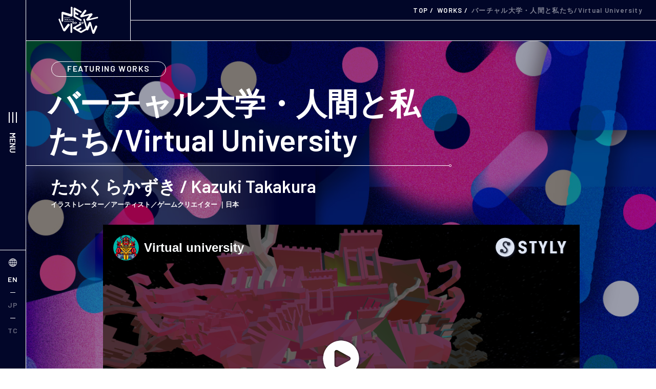

--- FILE ---
content_type: text/html; charset=UTF-8
request_url: https://newview.design/en/works/virtual-university
body_size: 71136
content:
<!DOCTYPE html>
<html lang="ja">
<head prefix="og: http://ogp.me/ns# fb: http://ogp.me/ns/fb# article: http://ogp.me/ns/article#">
	<meta charset="utf-8">
	<meta http-equiv="X-UA-Compatible" content="IE=edge">

	
	<meta name="format-detection" content="telephone=no">
	<meta name="viewport" content="width=device-width">

	<title>バーチャル大学・人間と私たち/Virtual University | NEWVIEW</title>

	<meta name="description" content="たかくらかずき / Kazuki Takakura">

	<meta property="og:type" content="article">
	<meta property="og:title" content="バーチャル大学・人間と私たち/Virtual University | NEWVIEW">
	<meta property="og:description" content="たかくらかずき / Kazuki Takakura">
	<meta property="og:url" content="https://newview.design/en/works/virtual-university">
	<meta property="og:image" content="https://newview.design/en/wp-content/uploads/sites/2/2020/07/nv-common-ogp.jpg">
	<meta property="og:site_name" content="NEWVIEW">

	<meta name="twitter:card" content="summary_large_image">
	<meta name="twitter:url" content="https://newview.design/en/works/virtual-university">

	<link rel="icon" href="https://newview.design/en/wp-content/themes/newview/common/img/common/favicon.ico">

	<script>
		//load web font
		var userAgent = window.navigator.userAgent.toLowerCase();
		if(userAgent.match(/(msie|MSIE)/) || userAgent.match(/(T|t)rident/)) {
			var setIeCss = document.createElement('link'); setIeCss.rel = 'stylesheet'; setIeCss.href = 'https://fonts.googleapis.com/css2?family=Barlow:wght@400;600&display=swap'; document.head.appendChild(setIeCss);
		} else {
			window.WebFontConfig = {
				google: { families: ['Barlow:400,600'] },
				active: function() {
					sessionStorage.fonts = true;
				}
			};
			(function() { var wf = document.createElement('script'); wf.src = 'https://ajax.googleapis.com/ajax/libs/webfont/1.6.26/webfont.js'; wf.type = 'text/javascript';
				wf.async = 'true'; var s = document.getElementsByTagName('script')[0]; s.parentNode.insertBefore(wf, s); })();
		}
	</script>
	<link rel="stylesheet" href="https://newview.design/en/wp-content/themes/newview/common/css/style.css?2020082602">

		<script>
		var ajaxurl = 'https://newview.design/en/wp-admin/admin-ajax.php';
	</script>
<link rel='stylesheet' id='wp-block-library-css'  href='https://newview.design/en/wp-includes/css/dist/block-library/style.min.css?ver=5.4.18' type='text/css' media='all' />
<link rel="alternate" hreflang="en" href="https://newview.design/en/works/virtual-university" title="EN" />
<link rel="alternate" hreflang="ja" href="https://newview.design/works/virtual-university" title="JP" />
<link rel="alternate" hreflang="zh" href="https://newview.design/tc/works/virtual-university" title="TC" />
<link rel="alternate" type="application/rss+xml" title="RSS" href="https://newview.design/en/rsslatest.xml" />
<!-- Global site tag (gtag.js) - Google Analytics -->
<script async src="https://www.googletagmanager.com/gtag/js?id=UA-112853583-1"></script>
<script>
  window.dataLayer = window.dataLayer || [];
  function gtag(){dataLayer.push(arguments);}
  gtag('js', new Date());

  gtag('config', 'UA-112853583-1');
</script>



</head>
<body>




	<script>
		var loadingFlg = true;
		var userAgent = window.navigator.userAgent.toLowerCase();
		if(userAgent.match(/(msie|MSIE)/) || userAgent.match(/(T|t)rident/)) {
			loadingFlg = false;
		}
		if(loadingFlg){
		  	var loadArea = '<div class="posi-full bg-white loading-wrap bg-black" id="loading-wrap"><div class="loading-box posi-center"><img src="https://newview.design/en/wp-content/themes/newview/common/img/common/logo-transition.svg" alt="NEWVIEW" width="120" class="loading-logo-img rotate-anime-y"><\/div><\/div>';
			document.write(loadArea);
		}
	</script>

	<div class="wrapper bg-black color-white" id="top" data-theme-path="https://newview.design/en/wp-content/themes/newview/">
		<div class="wrapper-inner posi-r" id="wrapper-inner">
			<header class="global-header bs-b" id="global-header">

				<div class="header-en header-en-list">
											<div class="header-en-list-hidden-box">
							<div class="header-en-list-icon type-no-link"></div>
							<div class="header-en-list-inner hidden" id="header-en-list-inner">
								<div  class="header-en-list-elm current"><p class="header-en-list-text"><a href="https://newview.design/en/works/virtual-university" class="header-en-link02 bs-b flex flex-d-c flex-jc-c txt-c f-barlow fw-sb hv-flash"><span class="header-en-link-text02 block lh-1 ls-1 fs-14">EN</span></a></p></div><div  class="header-en-list-elm"><p class="header-en-list-text"><a href="https://newview.design/works/virtual-university" class="header-en-link02 bs-b flex flex-d-c flex-jc-c txt-c f-barlow fw-sb hv-flash"><span class="header-en-link-text02 block lh-1 ls-1 fs-14">JP</span></a></p></div><div  class="header-en-list-elm"><p class="header-en-list-text"><a href="https://newview.design/tc/works/virtual-university" class="header-en-link02 bs-b flex flex-d-c flex-jc-c txt-c f-barlow fw-sb hv-flash"><span class="header-en-link-text02 block lh-1 ls-1 fs-14">TC</span></a></p></div>							</div>
						</div>
									</div>

				<button class="header-menu-btn f-barlow fw-sb btn-elm hv-flash-box" id="header-menu-btn" type="button" aria-controls="global-nav" lang="en">
					<span class="bar-wrap posi-r block">
						<span class="bar-box">
							<span class="bar bar01"></span>
							<span class="bar bar02"></span>
							<span class="bar bar03"></span>
							<span class="bar bar04"></span>
						</span>
						<span class="bar-text color-white lh-1 txt-c block fs-14 fs-16-pc lh-1 hv-flash-elm" lang="en">ME<br class="sp-mode">NU</span>
					</span>
				</button>

				<p class="header-logo sp-mode">
					<a href="https://newview.design/en/" class="i-block va-top">
						<img src="[data-uri]" data-src="https://newview.design/en/wp-content/themes/newview/common/img/common/logo-header.svg" alt="NEWVIEW" width="159" class="lazyload header-logo-img">
					</a>
				</p>
			</header>

			<nav class="global-nav of-hid" id="global-nav">
				<div class="nav-inner table-style-pc" id="nav-inner">
					<div class="nav-inner-cell table-cell-pc va-mid">
						<div class="nav-inner-wrap bd-t-pc bd-b-pc bs-b flex-pc">
							<div class="nav-inner-left flex-shrink-0-pc posi-r">

								<div class="header-en header-en-list pc-mode type-gnav01">
																			<div class="header-en-list-hidden-box hidden">
											<div class="header-en-list-icon"></div>
											<div  class="header-en-list-elm current"><p class="header-en-list-text"><a href="https://newview.design/en/works/virtual-university" class="header-en-link02 bs-b flex flex-d-c flex-jc-c txt-c f-barlow fw-sb hv-flash"><span class="header-en-link-text02 block lh-1 ls-1 fs-14">EN</span></a></p></div><div  class="header-en-list-elm"><p class="header-en-list-text"><a href="https://newview.design/works/virtual-university" class="header-en-link02 bs-b flex flex-d-c flex-jc-c txt-c f-barlow fw-sb hv-flash"><span class="header-en-link-text02 block lh-1 ls-1 fs-14">JP</span></a></p></div><div  class="header-en-list-elm"><p class="header-en-list-text"><a href="https://newview.design/tc/works/virtual-university" class="header-en-link02 bs-b flex flex-d-c flex-jc-c txt-c f-barlow fw-sb hv-flash"><span class="header-en-link-text02 block lh-1 ls-1 fs-14">TC</span></a></p></div>										</div>
																	</div>

								<button class="header-menu-btn on f-barlow fw-sb btn-elm hv-flash-box" id="header-menu-btn-close" type="button" aria-controls="global-nav" lang="en">
									<span class="bar-wrap posi-r block">
										<span class="bar-box">
											<span class="bar bar01"></span>
											<span class="bar bar02"></span>
											<span class="bar bar03"></span>
											<span class="bar bar04"></span>
										</span>
										<span class="bar-text color-white lh-1 txt-c block fs-14 fs-16-pc lh-1 pc-mode hv-flash-elm" lang="en">CLOSE</span>
									</span>
								</button>
							</div>

							<div class="global-nav-box w100 flex-pc flex-jc-space">

																	<div class="global-nav-left">
										<ul class="global-nav-main-link-list">
																							<li class="global-nav-main-link-elm bs-b">
													<a href="/en/about/" class="global-nav-main-link flex flex-ai-c posi-r">
														<div class="posi-full bg-style lazyload pc-mode hv-op100 transition" data-bg="https://newview.design/en/wp-content/themes/newview/common/img/common/bg-menu.jpg"></div>

														<p class="global-nav-main-link-ttl bs-b over-elm lh-1 fs-60-pc fs-44 stroke-text flex-shrink-0-pc f-barlow fw-sb">
															<span class="global-nav-main-link-ttl-text block posi-r" data-ttl="ABOUT">ABOUT</span>
														</p>
																													<p class="global-nav-main-link-text-box over-elm pc-mode fs-12 lh-17">
																<span class="global-nav-main-link-text block">"NEWVIEW", a project which pioneers new forms of creative expression and ways of designing experiences in the  three-dimensional space </span>
															</p>
																											</a>
												</li>
																																			<li class="global-nav-main-link-elm bs-b">
													<a href="/en/news/" class="global-nav-main-link flex flex-ai-c posi-r">
														<div class="posi-full bg-style lazyload pc-mode hv-op100 transition" data-bg="https://newview.design/en/wp-content/themes/newview/common/img/common/bg-menu.jpg"></div>

														<p class="global-nav-main-link-ttl bs-b over-elm lh-1 fs-60-pc fs-44 stroke-text flex-shrink-0-pc f-barlow fw-sb">
															<span class="global-nav-main-link-ttl-text block posi-r" data-ttl="NEWS">NEWS</span>
														</p>
																													<p class="global-nav-main-link-text-box over-elm pc-mode fs-12 lh-17">
																<span class="global-nav-main-link-text block">Latest information on events and activities related to NEWVIEW </span>
															</p>
																											</a>
												</li>
																																			<li class="global-nav-main-link-elm bs-b">
													<a href="/en/works/" class="global-nav-main-link flex flex-ai-c posi-r">
														<div class="posi-full bg-style lazyload pc-mode hv-op100 transition" data-bg="https://newview.design/en/wp-content/themes/newview/common/img/common/bg-menu.jpg"></div>

														<p class="global-nav-main-link-ttl bs-b over-elm lh-1 fs-60-pc fs-44 stroke-text flex-shrink-0-pc f-barlow fw-sb">
															<span class="global-nav-main-link-ttl-text block posi-r" data-ttl="WORKS">WORKS</span>
														</p>
																													<p class="global-nav-main-link-text-box over-elm pc-mode fs-12 lh-17">
																<span class="global-nav-main-link-text block">The works of next-generation artists which pioneer new expressions and experience in the three-dimensional space <br />
</span>
															</p>
																											</a>
												</li>
																																			<li class="global-nav-main-link-elm bs-b">
													<a href="/en/awards/2024" class="global-nav-main-link flex flex-ai-c posi-r">
														<div class="posi-full bg-style lazyload pc-mode hv-op100 transition" data-bg="https://newview.design/en/wp-content/themes/newview/common/img/common/bg-menu.jpg"></div>

														<p class="global-nav-main-link-ttl bs-b over-elm lh-1 fs-60-pc fs-44 stroke-text flex-shrink-0-pc f-barlow fw-sb">
															<span class="global-nav-main-link-ttl-text block posi-r" data-ttl="AWARDS">AWARDS</span>
														</p>
																													<p class="global-nav-main-link-text-box over-elm pc-mode fs-12 lh-17">
																<span class="global-nav-main-link-text block">xR contents award in the fields of fashion,culture and art <br />
</span>
															</p>
																											</a>
												</li>
																																			<li class="global-nav-main-link-elm bs-b">
													<a href="/en/school/" class="global-nav-main-link flex flex-ai-c posi-r">
														<div class="posi-full bg-style lazyload pc-mode hv-op100 transition" data-bg="https://newview.design/en/wp-content/themes/newview/common/img/common/bg-menu.jpg"></div>

														<p class="global-nav-main-link-ttl bs-b over-elm lh-1 fs-60-pc fs-44 stroke-text flex-shrink-0-pc f-barlow fw-sb">
															<span class="global-nav-main-link-ttl-text block posi-r" data-ttl="SCHOOL">SCHOOL</span>
														</p>
																													<p class="global-nav-main-link-text-box over-elm pc-mode fs-12 lh-17">
																<span class="global-nav-main-link-text block">An art school to learn xR as a comprehensive art </span>
															</p>
																											</a>
												</li>
																																			<li class="global-nav-main-link-elm bs-b">
													<a href="https://newview.design/en/newview-fest-2024" class="global-nav-main-link flex flex-ai-c posi-r">
														<div class="posi-full bg-style lazyload pc-mode hv-op100 transition" data-bg="https://newview.design/en/wp-content/themes/newview/common/img/common/bg-menu.jpg"></div>

														<p class="global-nav-main-link-ttl bs-b over-elm lh-1 fs-60-pc fs-44 stroke-text flex-shrink-0-pc f-barlow fw-sb">
															<span class="global-nav-main-link-ttl-text block posi-r" data-ttl="FEST">FEST</span>
														</p>
																													<p class="global-nav-main-link-text-box over-elm pc-mode fs-12 lh-17">
																<span class="global-nav-main-link-text block">A culmination of NEWVIEW, a complex event</span>
															</p>
																											</a>
												</li>
																																			<li class="global-nav-main-link-elm bs-b">
													<a href="/en/howto/" class="global-nav-main-link flex flex-ai-c posi-r">
														<div class="posi-full bg-style lazyload pc-mode hv-op100 transition" data-bg="https://newview.design/en/wp-content/themes/newview/common/img/common/bg-menu.jpg"></div>

														<p class="global-nav-main-link-ttl bs-b over-elm lh-1 fs-60-pc fs-44 stroke-text flex-shrink-0-pc f-barlow fw-sb">
															<span class="global-nav-main-link-ttl-text block posi-r" data-ttl="HOW TO">HOW TO</span>
														</p>
																													<p class="global-nav-main-link-text-box over-elm pc-mode fs-12 lh-17">
																<span class="global-nav-main-link-text block">HOW TO for NEWVIEW's platform STYLY</span>
															</p>
																											</a>
												</li>
																																	</ul>
									</div>
								
								<div class="global-nav-right bd-t-sp posi-r flex-pc flex-d-column-pc">
									<ul class="global-nav-link-list01 flex flex-wrap bd-b f-barlow fw-sb">
																																														<li class="global-nav-link-list01-elm bs-b">
														<div class="global-nav-link-list01-inner flex flex-jc-c flex-ai-c txt-c posi-r hv-flash-box">
															<a href="/" class="posi-full zi-9"></a>
															<span class="global-nav-link-list01-text hv-flash-elm header-en-link-text block lh-1">JP</span>
														</div>
													</li>
																																																<li class="global-nav-link-list01-elm bs-b">
														<div class="global-nav-link-list01-inner flex flex-jc-c flex-ai-c txt-c posi-r hv-flash-box">
															<a href="/en/" class="posi-full zi-9"></a>
															<span class="global-nav-link-list01-text hv-flash-elm header-en-link-text block lh-1">EN</span>
														</div>
													</li>
																																																<li class="global-nav-link-list01-elm bs-b">
														<div class="global-nav-link-list01-inner flex flex-jc-c flex-ai-c txt-c posi-r hv-flash-box">
															<a href="/tc/" class="posi-full zi-9"></a>
															<span class="global-nav-link-list01-text hv-flash-elm header-en-link-text block lh-1">TC</span>
														</div>
													</li>
																																	
																																	<li class="global-nav-link-list01-elm bs-b">
													<div class="global-nav-link-list01-inner flex flex-jc-c flex-ai-c txt-c posi-r hv-flash-box">
														<a href="https://linktr.ee/newview.design" class="posi-full zi-9" target="_blank" rel="noopener"></a>
														<span class="global-nav-link-list01-text hv-flash-elm block lh-1">SNS</span>
													</div>
												</li>
																					
																																	<li class="global-nav-link-list01-elm bs-b">
													<div class="global-nav-link-list01-inner flex flex-jc-c flex-ai-c txt-c posi-r hv-flash-box">
														<a href="/en/contact/" class="posi-full zi-9"></a>
														<span class="global-nav-link-list01-text hv-flash-elm block lh-1">CONTACT</span>
													</div>
												</li>
																					
																																	<li class="global-nav-link-list01-elm bs-b">
													<div class="global-nav-link-list01-inner flex flex-jc-c flex-ai-c txt-c posi-r hv-flash-box">
														<a href="/en/privacy/" class="posi-full zi-9"></a>
														<span class="global-nav-link-list01-text hv-flash-elm block lh-1">PRIVACY</span>
													</div>
												</li>
																														</ul>

									<ul class="global-nav-link-list02 bd-b f-barlow fw-sb lh-1">
										<li class="global-nav-link-list02-elm bs-b">
											<div class="global-nav-link-list02-inner flex flex-jc-c flex-ai-c txt-c posi-r hv-flash-box">
												<a href="https://styly.cc/" target="_blank" rel="noopener" class="posi-full zi-9"></a>
												<span class="hv-flash-elm block"><img src="[data-uri]" data-src="https://newview.design/en/wp-content/themes/newview/common/img/common/logo-styly.svg" alt="STYLY" class="lazyload w100 global-nav-link-list02-logo01 global-nav-link-list02-logo"></span>
											</div>
										</li>
										<li class="global-nav-link-list02-elm bs-b">
											<div class="global-nav-link-list02-inner flex flex-jc-c flex-ai-c txt-c posi-r hv-flash-box">
												<a href="https://parco.jp/" target="_blank" rel="noopener" class="posi-full zi-9"></a>
												<span class="hv-flash-elm block"><img src="[data-uri]" data-src="https://newview.design/en/wp-content/themes/newview/common/img/common/logo-parco.svg" alt="PARCO" class="lazyload w100 global-nav-link-list02-logo02 global-nav-link-list02-logo"></span>
											</div>
										</li>
										<li class="global-nav-link-list02-elm bs-b">
											<div class="global-nav-link-list02-inner flex flex-jc-c flex-ai-c txt-c posi-r hv-flash-box">
												<a href="https://loftwork.com/" class="posi-full zi-9" target="_blank" rel="noopener"></a>
												<span class="hv-flash-elm block"><img src="[data-uri]" data-src="https://newview.design/en/wp-content/themes/newview/common/img/common/logo-loftwork.svg" alt="Loftwork" class="lazyload w100 global-nav-link-list02-logo03 global-nav-link-list02-logo"></span>
											</div>
										</li>
									</ul>
								</div>

							</div>
						</div>
					</div>
				</div>
			</nav>
	<main class="contents fw-b-pc" id="contents">
		<div class="ct-header bd-b flex pc-mode animate">
			<p class="ct-header-logo bd-r flex-shrink-0">
				<span class="block anime-elm delay1">
					<a href="https://newview.design/en/" class="ct-header-logo-link flex flex-ai-c txt-c flex-jc-c w100 hv-flash">
						<img src="[data-uri]" data-src="https://newview.design/en/wp-content/themes/newview/common/img/common/logo-header.svg" alt="NEWVIEW" class="ct-header-logo-img lazyload">
					</a>
				</span>
			</p>
			<div class="ct-header-topic-pass-box w100">
				<ul class="topic-pass-list lh-13 ls-1 bd-b flex flex-wrap flex-ai-c flex-jc-end w100 bs-b fs-13 f-barlow of-hid">
					<li class="topic-pass-elm anime-elm delay1"><a href="https://newview.design/en/" class="hv-flash">TOP</a></li>
										<li class="topic-pass-elm anime-elm delay1"><a href="https://newview.design/en/works/" class="hv-flash">WORKS</a></li>
					<li class="topic-pass-elm anime-elm delay1"><span class="op-05">バーチャル大学・人間と私たち/Virtual University</span></li>
				</ul>
			</div>
		</div>

				<div class="single-bg-wrap posi-r of-hid fix-scroll-area">

							<div class="posi-full-overlay posi-full bg-style lazyload fix-scroll-elms" data-bg="https://newview.design/en/wp-content/uploads/sites/2/2020/07/nv-keybg.jpg"></div>
			
			<section class="works-ttl-area bd-b over-elm">
				<div class="single-ttl-top-box over-elm bs-b animate">
											<p class="anime-elm delay1">
														<a href="https://newview.design/en/works/?works-cat=featuring" class="works-label of-hid posi-r hv-black works-top-label ls-1 bd br-99em i-block va-top f-barlow lh-1 fs-10 fs-16-pc transition">
								<span class="block over-elm">FEATURING WORKS</span>
							</a>
						</p>
										<h1 class="single-page-ttl fw-b fs-60-pc fs-26 lh-12-pc lh-135 ls-0-pc ls-02 anime-elm delay1">バーチャル大学・人間と私たち/Virtual University</h1>
				</div>

				<div class="single-ttl-bottom-box works-ttl-bottom-box over-elm bs-b animate anime-elm delay1">
					<div class="works-top-info fw-b lh-14">
													<p class="works-top-name i-block-pc fs-18 fs-34-pc">たかくらかずき / Kazuki Takakura</p>
																			<p class="works-top-name-info i-block-pc fs-10 fs-13-pc">イラストレーター／アーティスト／ゲームクリエイター ｜日本</p>
											</div>
				</div>

									<div class="works-top-iframe wysiwyg animate anime-elm delay1">
						<iframe height="360" width="640" frameborder="0" src="https://gallery.styly.cc/embed?g=9d55e30b-fc27-11e7-af2f-fb1a918a0060" allowfullscreen="allowfullscreen"></iframe>
					</div>
				
									<div class="works-top-img-box bd-t animate">
						<h2 class="works-ttl01 f-barlow lh-15 fs-16-pc fs-12 ls-1 posi-r i-block va-top anime-elm delay1">OTHER PERSPECTIVE</h2>
						<ul class="works-top-img-list txt-c-pc anime-elm delay3">
															<li class="works-top-img-list-elm i-block va-top hv-scale btn-elm show-works-modal view-link-box" data-modal="0">
									<div class="of-hid scale-elm-s">
										<div class="works-top-img scale-elm bg-style lazyload" data-bg="https://newview.design/en/wp-content/uploads/sites/2/2020/07/virtual-university_01-740x440.jpg"></div>
									</div>
								</li>
																						<li class="works-top-img-list-elm i-block va-top hv-scale btn-elm show-works-modal view-link-box" data-modal="1">
									<div class="of-hid scale-elm-s">
										<div class="works-top-img scale-elm bg-style lazyload" data-bg="https://newview.design/en/wp-content/uploads/sites/2/2020/07/virtual-university_02-740x440.jpg"></div>
									</div>
								</li>
																						<li class="works-top-img-list-elm i-block va-top hv-scale btn-elm show-works-modal view-link-box" data-modal="2">
									<div class="of-hid scale-elm-s">
										<div class="works-top-img scale-elm bg-style lazyload" data-bg="https://newview.design/en/wp-content/uploads/sites/2/2020/07/virtual-university_03-740x440.jpg"></div>
									</div>
								</li>
													</ul>
					</div>
							</section>
		</div>

		<div class="single-bg-wrap posi-r fix-scroll-area of-hid">
							<div class="posi-full-overlay-70 posi-full bg-style lazyload pc-mode fix-scroll-elms" data-bg="https://newview.design/en/wp-content/uploads/sites/2/2020/07/nv-keybg.jpg"></div>
				<div class="posi-full-overlay-40-70 posi-full bg-style lazyload sp-mode fix-scroll-elms" data-bg="https://newview.design/en/wp-content/uploads/sites/2/2020/07/nv-keybg-740x740.jpg"></div>
			
							<section class="works-tagline-area over-elm">
					<div class="works-tagline-top bd-b animate">
						<h2 class="works-ttl01 f-barlow lh-15 fs-16-pc fs-12 ls-1 posi-r i-block va-top anime-elm delay1">DETAILS OF THE WORK</h2>
											</div>

											<div class="works-tagline-text-box bd-b">
															<div class="works-tagline-text-inner bs-b bd-r-pc animate anime-elm delay1">
									<div class="works-tagline-text wysiwyg">
																															<p><small>作品の超体験にはVRHMDが必要になります。体験方法は<a href="/howto">こちら</a>をご確認ください。</small></p>
																			</div>
								</div>
							
															<div class="works-tagline-link sp-mode">
									<ul class="link-set-list col3 flex-pc flex-jc-c-pc fw-b">
										<li class="link-set-list-elm bs-b flex flex-jc-c flex-ai-c txt-c posi-r bd-sp animate anime-elm delay1">
											<a href="https://gallery.styly.cc/takakura_view/9d55e30b-fc27-11e7-af2f-fb1a918a0060" class="posi-full zi-9 view-link-box" target="_blank" rel="noopener"></a>
											<div class="ct-btn01 type-blank type-small01 type-small01-blank-posi02 type-icon-i-block posi-r w100 block fs-20 ls-1 f-barlow lh-15 view-link-box">
												<div class="ct-btn01-inner posi-r h-60-pc h-52-sp flex flex-ai-c flex-jc-c-sp txt-c-sp">
													<p class="ct-btn01-text">VIEW ON STYLY</p>
												</div>
											</div>
										</li>
									</ul>
								</div>
													</div>
																<div class="post-set link-set-lg bd-b works-tagline-link pc-mode">
							<div class="page-link-box-posi animate anime-elm delay1">
								<div class="link-set-lg-box flex-pc">
									<div class="link-set-lg-box-elm bs-b bd-l-pc">
										<a href="https://gallery.styly.cc/takakura_view/9d55e30b-fc27-11e7-af2f-fb1a918a0060" target="_blank" rel="noopener" class="ct-btn01 posi-r type-blank type-icon-i-block w100 block f-barlow fw-sb fs-24 fs-26-pc ls-1 lh-15 view-link-box">
											<div class="ct-btn01-inner posi-r h-61-pc h-62-sp flex flex-ai-c flex-jc-c-sp txt-c-sp">
												<p class="ct-btn01-text">VIEW ON STYLY</p>
											</div>
										</a>
									</div>
								</div>
							</div>
						</div>
									</section>
			
			<div class="post-set cross-set over-elm bd-b lh-1">
				<picture class="block animate anime-elm delay1">
					<source media="(max-width:750px)" srcset="https://newview.design/en/wp-content/themes/newview/common/img/single/img-cross-sp.svg">
					<img src="https://newview.design/en/wp-content/themes/newview/common/img/single/img-cross.svg" alt="" class="w100">
				</picture>
			</div>


			<section class="works-prof-set over-elm">
				<div class="works-ct-ttl-box bd-b">
					<h2 class="works-ct-ttl f-barlow fs-30-pc ls-1 fs-22 lh-12 animate anime-elm delay1">CREATOR PROFILE</h2>
				</div>
									<div class="works-prof-col2-box flex-pc bd-b animate">
													<div class="works-prof-img-box bs-b bd-r-pc flex-pc flex-jc-c flex-ai-c flex-shrink-0-pc bd-b-sp">
								<div class="works-prof-img bd bs-b anime-elm delay1">
									<div class="pt100 bg-style lazyload" data-bg="https://newview.design/en/wp-content/uploads/sites/2/2020/07/takakura-740x740.jpg"></div>
								</div>
							</div>
						
													<div class="works-prof-text-box w100">
																	<div class="works-prof-top-text txt-c-sp bd-b lh-14 fw-b">
																					<h3 class="works-prof-name fs-26 fs-34-pc anime-elm delay3">たかくらかずき / Kazuki Takakura</h3>
																															<p class="works-prof-name-info fs-12 anime-elm delay3">イラストレーター／アーティスト／ゲームクリエイター ｜日本</p>
																			</div>
																									<div class="works-prof-text anime-elm delay5">
										<div class="works-prof-text-wrap posi-r">
											<div class="works-prof-text-inner">
												<div class="wysiwyg">
													<p>1987生まれ。ドット絵やデジタル表現をベースとしたイラストで、音楽、CM、書籍、WEBなどのイラストや動画を制作。劇団『範宙遊泳』ではアートディレクターを担当。『宇宙冒険記６Ｄ』で初の脚本を担当した。pixiv zingaroにてグループ展『ピクセルアウト』を企画／主催。2016年より『スタジオ常世』の名でゲーム開発を開始、『摩尼遊戯TOKOYO』開発中。</p>
												</div>
											</div>
										</div>
									</div>
															</div>
											</div>
				
				<div class="works-prof-sns-box bd-b">
					<ul class="works-prof-sns-list flex flex-jc-c animate">
												<li class="works-prof-sns-list-elm anime-elm delay1">
							<a href="https://www.facebook.com/sharer/sharer.php?u=https://newview.design/en/works/virtual-university" onclick="javascript:window.open(this.href, '', 'menubar=no,toolbar=no,resizable=yes,scrollbars=yes,height=800,width=1000'); return false;" class="works-prof-sns-link flex flex-ai-c hv-black posi-r transition view-link-box">
								<div class="works-prof-sns-icon fs-17 fs-15-pc icon-fb flex flex-ai-c flex-jc-c txt-c">
								</div>
								<div class="works-prof-sns-text bs-b pc-mode txt-c f-barlow fs-12 ls-1">
									<p>SHARE ON Facebook</p>
								</div>
							</a>
						</li>
						<li class="works-prof-sns-list-elm anime-elm delay3">
							<a href="https://twitter.com/intent/tweet?url=https://newview.design/en/works/virtual-university&amp;amp;text=バーチャル大学・人間と私たち/Virtual University" class="works-prof-sns-link flex flex-ai-c hv-black posi-r transition view-link-box" onclick="window.open(this.href, 'tweetwindow', 'width=550, height=450, personalbar=0, toolbar=0, scrollbars=1, resizable=1'); return false;" target="_blank" rel="noopener">
								<div class="works-prof-sns-icon fs-14 fs-12-pc icon-tw flex flex-ai-c flex-jc-c txt-c">
								</div>
								<div class="works-prof-sns-text bs-b pc-mode txt-c f-barlow fs-12 ls-1">
									<p>SHARE ON Twitter</p>
								</div>
							</a>
						</li>
						<li class="works-prof-sns-list-elm anime-elm delay5">
							<a href="https://timeline.line.me/social-plugin/share?url=https://newview.design/en/works/virtual-university" class="works-prof-sns-link flex flex-ai-c hv-black posi-r transition view-link-box" target="_blank" rel="noopener">
								<div class="works-prof-sns-icon fs-18 fs-16-pc icon-line flex flex-ai-c flex-jc-c txt-c">
								</div>
								<div class="works-prof-sns-text bs-b pc-mode txt-c f-barlow fs-12 ls-1">
									<p>SHARE ON LINE</p>
								</div>
							</a>
						</li>
					</ul>
				</div>
			</section>
		</div>


		

		<div class="post-set cross-set over-elm bd-b lh-1">
			<picture class="block animate anime-elm delay1">
				<source media="(max-width:750px)" srcset="https://newview.design/en/wp-content/themes/newview/common/img/single/img-cross-sp.svg">
				<img src="https://newview.design/en/wp-content/themes/newview/common/img/single/img-cross.svg" alt="" class="w100">
			</picture>
		</div>


					<section class="post-set works-com-set">
				
									<div class="post-set rel-news-set bd-b">
						<div class="page-link-box-posi">
							<div class="rel-works-set-slider-box bd-b">
								<div class="rel-works-set-slider fw-b animate anime-elm delay1">
																													<div class="rel-news-set-slide-elm">
											<a href="https://newview.design/en/works/sup/" class="top-news-slide-link block posi-r hv-scale view-link-box">
																									<div class="top-news-img-box posi-r of-hid scale-elm-s">
														<div class="posi-full bg-style lazyload scale-elm" data-bg="https://newview.design/en/wp-content/uploads/sites/2/2020/07/sup_01-740x417.jpg"></div>
													</div>
																								<div class="rel-works-set-slider-text-box over-elm transition">
																											<h2 class="rel-works-set-slider-ttl fw-b fs-18 fs-28-pc lh-145">Sup</h2>
																																								<p class="rel-works-set-slider-name fs-14 fs-20-pc lh-14 ls-02">衛藤隆世 / TAKASHI TESHIGAWARA A.K.A.TESSIE</p>
																																								<p class="rel-works-set-slider-info fs-10 fs-12-pc lh-14 ls-02">CGアーティスト / SOUND PRODUCER ｜日本</p>
																									</div>
											</a>
										</div>
																													<div class="rel-news-set-slide-elm">
											<a href="https://newview.design/en/works/at-the-point/" class="top-news-slide-link block posi-r hv-scale view-link-box">
																									<div class="top-news-img-box posi-r of-hid scale-elm-s">
														<div class="posi-full bg-style lazyload scale-elm" data-bg="https://newview.design/en/wp-content/uploads/sites/2/2020/07/at-the-point_01-740x440.jpg"></div>
													</div>
																								<div class="rel-works-set-slider-text-box over-elm transition">
																											<h2 class="rel-works-set-slider-ttl fw-b fs-18 fs-28-pc lh-145">AT THE POINT</h2>
																																								<p class="rel-works-set-slider-name fs-14 fs-20-pc lh-14 ls-02">河野未彩 / Midori Kawano</p>
																																								<p class="rel-works-set-slider-info fs-10 fs-12-pc lh-14 ls-02">アートディレクター／グラフィックデザイナー／映像監督 ｜日本</p>
																									</div>
											</a>
										</div>
																													<div class="rel-news-set-slide-elm">
											<a href="https://newview.design/en/works/sweets_empire/" class="top-news-slide-link block posi-r hv-scale view-link-box">
																									<div class="top-news-img-box posi-r of-hid scale-elm-s">
														<div class="posi-full bg-style lazyload scale-elm" data-bg="https://newview.design/en/wp-content/uploads/sites/2/2020/07/sweetsempire_01-740x440.jpg"></div>
													</div>
																								<div class="rel-works-set-slider-text-box over-elm transition">
																											<h2 class="rel-works-set-slider-ttl fw-b fs-18 fs-28-pc lh-145">SWEETS_EMPIRE</h2>
																																								<p class="rel-works-set-slider-name fs-14 fs-20-pc lh-14 ls-02">ぬQ / nuQ</p>
																																								<p class="rel-works-set-slider-info fs-10 fs-12-pc lh-14 ls-02">アニメーション作家 ｜日本</p>
																									</div>
											</a>
										</div>
																													<div class="rel-news-set-slide-elm">
											<a href="https://newview.design/en/works/kan-kan-kan/" class="top-news-slide-link block posi-r hv-scale view-link-box">
																									<div class="top-news-img-box posi-r of-hid scale-elm-s">
														<div class="posi-full bg-style lazyload scale-elm" data-bg="https://newview.design/en/wp-content/uploads/sites/2/2020/07/kan-kan-kan_01-740x440.jpg"></div>
													</div>
																								<div class="rel-works-set-slider-text-box over-elm transition">
																											<h2 class="rel-works-set-slider-ttl fw-b fs-18 fs-28-pc lh-145">KAN-KAN-KAN</h2>
																																								<p class="rel-works-set-slider-name fs-14 fs-20-pc lh-14 ls-02">Colliu</p>
																																								<p class="rel-works-set-slider-info fs-10 fs-12-pc lh-14 ls-02">アーティスト ｜日本</p>
																									</div>
											</a>
										</div>
																													<div class="rel-news-set-slide-elm">
											<a href="https://newview.design/en/works/stereo-tennis-neon-town/" class="top-news-slide-link block posi-r hv-scale view-link-box">
																									<div class="top-news-img-box posi-r of-hid scale-elm-s">
														<div class="posi-full bg-style lazyload scale-elm" data-bg="https://newview.design/en/wp-content/uploads/sites/2/2020/07/stereo-tennis-neon-town_01-740x440.jpg"></div>
													</div>
																								<div class="rel-works-set-slider-text-box over-elm transition">
																											<h2 class="rel-works-set-slider-ttl fw-b fs-18 fs-28-pc lh-145">STEREO TENNIS NEON TOWN</h2>
																																								<p class="rel-works-set-slider-name fs-14 fs-20-pc lh-14 ls-02">STEREO TENNIS</p>
																																								<p class="rel-works-set-slider-info fs-10 fs-12-pc lh-14 ls-02">グラフィックアーティスト/イラストレーター ｜日本</p>
																									</div>
											</a>
										</div>
																													<div class="rel-news-set-slide-elm">
											<a href="https://newview.design/en/works/strange-swamp-beat/" class="top-news-slide-link block posi-r hv-scale view-link-box">
																									<div class="top-news-img-box posi-r of-hid scale-elm-s">
														<div class="posi-full bg-style lazyload scale-elm" data-bg="https://newview.design/en/wp-content/uploads/sites/2/2020/07/strange-swamp-beat_01-740x440.jpg"></div>
													</div>
																								<div class="rel-works-set-slider-text-box over-elm transition">
																											<h2 class="rel-works-set-slider-ttl fw-b fs-18 fs-28-pc lh-145">Strange Swamp Beat</h2>
																																								<p class="rel-works-set-slider-name fs-14 fs-20-pc lh-14 ls-02">VIDEOTAPEMUSIC</p>
																																								<p class="rel-works-set-slider-info fs-10 fs-12-pc lh-14 ls-02">音楽/映像クリエイター ｜日本</p>
																									</div>
											</a>
										</div>
																													<div class="rel-news-set-slide-elm">
											<a href="https://newview.design/en/works/pale-balls-landing-life/" class="top-news-slide-link block posi-r hv-scale view-link-box">
																									<div class="top-news-img-box posi-r of-hid scale-elm-s">
														<div class="posi-full bg-style lazyload scale-elm" data-bg="https://newview.design/en/wp-content/uploads/sites/2/2020/07/pale-balls-landing-life_01-740x440.jpg"></div>
													</div>
																								<div class="rel-works-set-slider-text-box over-elm transition">
																											<h2 class="rel-works-set-slider-ttl fw-b fs-18 fs-28-pc lh-145">Pale Ball’s Landing Life </h2>
																																								<p class="rel-works-set-slider-name fs-14 fs-20-pc lh-14 ls-02">玉山拓郎</p>
																																								<p class="rel-works-set-slider-info fs-10 fs-12-pc lh-14 ls-02">現代美術作家 ｜日本</p>
																									</div>
											</a>
										</div>
																													<div class="rel-news-set-slide-elm">
											<a href="https://newview.design/en/works/scary-buns" class="top-news-slide-link block posi-r hv-scale view-link-box">
																									<div class="top-news-img-box posi-r of-hid scale-elm-s">
														<div class="posi-full bg-style lazyload scale-elm" data-bg="https://newview.design/en/wp-content/uploads/sites/2/2020/07/scary-buns_01-740x417.jpg"></div>
													</div>
																								<div class="rel-works-set-slider-text-box over-elm transition">
																											<h2 class="rel-works-set-slider-ttl fw-b fs-18 fs-28-pc lh-145">まんじゅうこわい/Scary buns</h2>
																																								<p class="rel-works-set-slider-name fs-14 fs-20-pc lh-14 ls-02">伊波英里 / Eri Inami</p>
																																								<p class="rel-works-set-slider-info fs-10 fs-12-pc lh-14 ls-02">グラフィックアーティスト／アートディレクター ｜日本</p>
																									</div>
											</a>
										</div>
																													<div class="rel-news-set-slide-elm">
											<a href="https://newview.design/en/works/qiezi-mabo-forever-vr-ver/" class="top-news-slide-link block posi-r hv-scale view-link-box">
																									<div class="top-news-img-box posi-r of-hid scale-elm-s">
														<div class="posi-full bg-style lazyload scale-elm" data-bg="https://newview.design/en/wp-content/uploads/sites/2/2020/07/qiezi-mabo-forever-vr_01-740x417.jpg"></div>
													</div>
																								<div class="rel-works-set-slider-text-box over-elm transition">
																											<h2 class="rel-works-set-slider-ttl fw-b fs-18 fs-28-pc lh-145">Qiezi Mabo Forever - VR ver.</h2>
																																								<p class="rel-works-set-slider-name fs-14 fs-20-pc lh-14 ls-02">でんすけ28号 / Densuke28</p>
																																								<p class="rel-works-set-slider-info fs-10 fs-12-pc lh-14 ls-02">映像作家 ｜日本</p>
																									</div>
											</a>
										</div>
																													<div class="rel-news-set-slide-elm">
											<a href="https://newview.design/en/works/paralledice/" class="top-news-slide-link block posi-r hv-scale view-link-box">
																									<div class="top-news-img-box posi-r of-hid scale-elm-s">
														<div class="posi-full bg-style lazyload scale-elm" data-bg="https://newview.design/en/wp-content/uploads/sites/2/2020/07/paralledice_01-740x417.jpg"></div>
													</div>
																								<div class="rel-works-set-slider-text-box over-elm transition">
																											<h2 class="rel-works-set-slider-ttl fw-b fs-18 fs-28-pc lh-145">paralledice</h2>
																																								<p class="rel-works-set-slider-name fs-14 fs-20-pc lh-14 ls-02">大月壮 / Sou Ootsuki</p>
																																								<p class="rel-works-set-slider-info fs-10 fs-12-pc lh-14 ls-02">映像ディレクター／映像作家 ｜日本</p>
																									</div>
											</a>
										</div>
																	</div>
							</div>
							<div class="col1-slider-bottom-box flex-pc">
								<div class="col1-slider-bottom-link bs-b bd-l-pc animate anime-elm delay1">
									<a href="https://newview.design/en/works/" class="ct-btn01 f-barlow posi-r w100 block ls-1 fs-20 fs-26-pc lh-15 view-link-box">
										<div class="ct-btn01-inner posi-r h-60-pc h-62-sp flex flex-ai-c flex-jc-c-sp txt-c-sp">
											<p class="ct-btn01-text">VIEW ALL WORKS</p>
										</div>
									</a>
								</div>
							</div>
						</div>
					</div>
							</section>

			<div class="post-set cross-set over-elm bd-b lh-1">
				<picture class="block animate anime-elm delay1">
					<source media="(max-width:750px)" srcset="https://newview.design/en/wp-content/themes/newview/common/img/single/img-cross-sp.svg">
					<img src="https://newview.design/en/wp-content/themes/newview/common/img/single/img-cross.svg" alt="" class="w100">
				</picture>
			</div>
		

					<div class="single-bg-wrap posi-r fix-scroll-area of-hid">
				<div class="posi-full-overlay-70 posi-full bg-style lazyload pc-mode fix-scroll-elms" data-bg="https://newview.design/en/wp-content/themes/newview/common/img/single/bg01.jpg"></div>

				<section class="works-bottom-area over-elm">
					<div class="works-bottom-head flex-pc bd-b animate">
						<h2 class="works-bottom-head-ttl fs-66 fs-110-pc lh-1 f-barlow bd-r-pc flex-shrink-0">
							<span class="works-bottom-head-ttl-text bs-b flex flex-ai-c anime-elm delay1">AWARDS</span>
							<span class="works-bottom-head-ttl-text bs-b flex flex-ai-c bd-t anime-elm delay3">WORKS</span>
						</h2>
													<div class="works-bottom-head-text w100 wysiwyg bd-t-sp bs-b fs-16 anime-elm delay5">
								<p>NEWVIEW AWARDS, <br />
VR contents award in fashion/culture/art fields. <br />
Award-winning work of next-generation creators, <br />
which pioneers new expressions and experiences of three-dimensional space. </p>
							</div>
											</div>
					<div class="rel-works-bottom works-bottom-slider bd-b">
						<div class="img-col-set-list col3 flex flex-wrap col1-slider-sp animate anime-elm delay1">
																							<div class="img-col-set-elm">
									<div class="img-col-set-elm-inner">
										<a href="https://newview.design/en/works/lost-items/" class="block of-hid hv-scale view-link-box">
																							<div class="rel-works-img-box posi-r of-hid scale-elm-s">
													<div class="rel-works-img bg-style lazyload scale-elm" data-bg="https://newview.design/en/wp-content/uploads/sites/2/2024/12/Image-2560x1440-2-740x416.jpeg"></div>
												</div>
																																		<h3 class="rel-works-ttl fw-b fs-22 fs-24-pc lh-15 ls-02 ls-0-pc">Lost Items</h3>
																																		<p class="rel-works-cat fw-b fs-18 ls-02 lh-14">Michibumi Ito</p>
																																		<p class="rel-works-text fs-10 fs-12-pc ls-02 lh-14 lh-15-pc">Artist ｜Japan</p>
																					</a>
									</div>
								</div>
																							<div class="img-col-set-elm">
									<div class="img-col-set-elm-inner">
										<a href="https://newview.design/en/works/gabber-ar-for-styly/" class="block of-hid hv-scale view-link-box">
																							<div class="rel-works-img-box posi-r of-hid scale-elm-s">
													<div class="rel-works-img bg-style lazyload scale-elm" data-bg="https://newview.design/en/wp-content/uploads/sites/2/2020/11/GABBER-AR-for-STYLY_1-740x517.jpg"></div>
												</div>
																																		<h3 class="rel-works-ttl fw-b fs-22 fs-24-pc lh-15 ls-02 ls-0-pc">GABBER AR for STYLY</h3>
																																		<p class="rel-works-cat fw-b fs-18 ls-02 lh-14">JACKSON kaki</p>
																																		<p class="rel-works-text fs-10 fs-12-pc ls-02 lh-14 lh-15-pc">DJ / Artist ｜Japan</p>
																					</a>
									</div>
								</div>
																							<div class="img-col-set-elm">
									<div class="img-col-set-elm-inner">
										<a href="https://newview.design/en/works/absences-of-life/" class="block of-hid hv-scale view-link-box">
																							<div class="rel-works-img-box posi-r of-hid scale-elm-s">
													<div class="rel-works-img bg-style lazyload scale-elm" data-bg="https://newview.design/en/wp-content/uploads/sites/2/2020/07/ABSENCES-OF-LIFE_1-740x416.png"></div>
												</div>
																																		<h3 class="rel-works-ttl fw-b fs-22 fs-24-pc lh-15 ls-02 ls-0-pc">ABSENCES OF LIFE</h3>
																																		<p class="rel-works-cat fw-b fs-18 ls-02 lh-14">wakuwa</p>
																																		<p class="rel-works-text fs-10 fs-12-pc ls-02 lh-14 lh-15-pc">Artist ｜JAPAN</p>
																					</a>
									</div>
								</div>
													</div>
					</div>
					<div class="col1-slider-bottom-box flex-pc bd-b">
						<div class="col1-slider-bottom-link works-bottom-slider-bottom-link bs-b bd-l-pc animate anime-elm delay1">
							<a href="https://newview.design/en/works/?works-cat=awards" class="ct-btn01 f-barlow posi-r w100 block ls-1 fs-18 fs-26-pc lh-15 view-link-box">
								<div class="ct-btn01-inner posi-r h-60-pc h-62-sp flex flex-ai-c">
									<p class="ct-btn01-text">VIEW ALL AWARDS WORKS</p>
								</div>
							</a>
						</div>
					</div>
				</section>
			</div>

			<div class="post-set cross-set over-elm bd-b lh-1">
				<picture class="block animate anime-elm delay1">
					<source media="(max-width:750px)" srcset="https://newview.design/en/wp-content/themes/newview/common/img/single/img-cross-sp.svg">
					<img src="https://newview.design/en/wp-content/themes/newview/common/img/single/img-cross.svg" alt="" class="w100">
				</picture>
			</div>
		

				<section class="post-set works-select-cat-set">
			<h2 class="works-select-cat-ttl flex flex-ai-c flex-jc-c txt-c lh-1 fs-28 ls-1 ls-02-pc f-barlow fs-50-pc bs-b bd-b"><span class="block animate anime-elm delay1">SELECT CATEGORIES</span></h2>
			<div class="post-set page-link-set over-elm">
				<ul class="page-link-list works-select-link-list fs-18-pc fs-16 f-barlow flex flex-wrap ls-1 lh-13 animate anime-elm delay1">

					<li class="page-link-list-elm works-select-link-list-all bs-b flex flex-jc-c-pc flex-ai-c txt-c-pc posi-r hv-flash-box">
						<a href="https://newview.design/en/works/" class="posi-full zi-9"></a>
						<span class="page-link-list-text works-select-cat-text w100 bs-b hv-flash-elm block"><span class="works-select-cat-icon"></span>ALL</span>
					</li>

																									<li class="page-link-list-elm bs-b flex flex-jc-c-pc flex-ai-c txt-c-pc posi-r hv-flash-box">
								<a href="https://newview.design/en/works/?works-cat=awards" class="posi-full zi-9"></a>
								<span class="page-link-list-text works-select-cat-text w100 bs-b hv-flash-elm block"><span class="works-select-cat-icon"></span>#AWARDS</span>
							</li>
																				<li class="page-link-list-elm bs-b flex flex-jc-c-pc flex-ai-c txt-c-pc posi-r hv-flash-box">
								<a href="https://newview.design/en/works/?works-cat=featuring" class="posi-full zi-9"></a>
								<span class="page-link-list-text works-select-cat-text w100 bs-b hv-flash-elm block"><span class="works-select-cat-icon"></span>#FEATURING</span>
							</li>
											
																									<li class="page-link-list-elm bs-b flex flex-jc-c-pc flex-ai-c txt-c-pc posi-r hv-flash-box">
								<a href="https://newview.design/en/works/?works-genre=vr-works" class="posi-full zi-9"></a>
								<span class="page-link-list-text works-select-cat-text w100 bs-b hv-flash-elm block"><span class="works-select-cat-icon"></span>#VR WORKS</span>
							</li>
																				<li class="page-link-list-elm bs-b flex flex-jc-c-pc flex-ai-c txt-c-pc posi-r hv-flash-box">
								<a href="https://newview.design/en/works/?works-genre=ar-works" class="posi-full zi-9"></a>
								<span class="page-link-list-text works-select-cat-text w100 bs-b hv-flash-elm block"><span class="works-select-cat-icon"></span>#AR WORKS</span>
							</li>
																				<li class="page-link-list-elm bs-b flex flex-jc-c-pc flex-ai-c txt-c-pc posi-r hv-flash-box">
								<a href="https://newview.design/en/works/?works-genre=xr-works" class="posi-full zi-9"></a>
								<span class="page-link-list-text works-select-cat-text w100 bs-b hv-flash-elm block"><span class="works-select-cat-icon"></span>#XR WORKS</span>
							</li>
															</ul>
			</div>
		</section>
	</main>


	<div class="modal modal-prof fw-b-pc">
		<div class="modal-wrap">
			<div class="modal-content">
				<button class="modal-btn-close icon-close hv-flash">
					<img src="[data-uri]" data-src="https://newview.design/en/wp-content/themes/newview/common/img/single/btn-close.png" alt="close" class="w100 lazyload">
				</button>
				<div class="modal-table-wrap">
					<div class="modal-table-cell">
						<div class="modal-content-box">
							<div class="modal-content-inner">
								<div class="modal-ct-text-box">
								</div>
							</div>
						</div>
					</div>
				</div>
			</div>
		</div>
	</div>


			<div class="modal modal-works fw-b-pc">
			<div class="modal-wrap">
				<div class="modal-content">
					<button class="modal-btn-close icon-close hv-flash pc-mode">
						<img src="[data-uri]" data-src="https://newview.design/en/wp-content/themes/newview/common/img/single/btn-close.png" alt="close" class="w100 lazyload">
					</button>
					<div class="modal-table-wrap">
						<div class="modal-table-cell">
							<div class="modal-content-box">
								<div class="modal-content-inner">
									<div class="modal-works-box m-c posi-r">
										<button class="modal-btn-close icon-close hv-flash sp-mode">
											<img src="[data-uri]" data-src="https://newview.design/en/wp-content/themes/newview/common/img/single/btn-close.png" alt="close" class="w100 lazyload">
										</button>

										<div class="modal-works-slider">
																							<div class="slide-elm">
													<img src="[data-uri]" data-src="https://newview.design/en/wp-content/uploads/sites/2/2020/07/virtual-university_01-1920x1142.jpg" alt="" class="w100 lazyload">
												</div>
																																		<div class="slide-elm">
													<img src="[data-uri]" data-src="https://newview.design/en/wp-content/uploads/sites/2/2020/07/virtual-university_02-1920x1141.jpg" alt="" class="w100 lazyload">
												</div>
																																		<div class="slide-elm">
													<img src="[data-uri]" data-src="https://newview.design/en/wp-content/uploads/sites/2/2020/07/virtual-university_03-1920x1141.jpg" alt="" class="w100 lazyload">
												</div>
																					</div>
									</div>
								</div>
							</div>
						</div>
					</div>
				</div>
			</div>
		</div>
				<footer class="global-footer over-elm">
				<div class="fix-scroll-area of-hid posi-r">

											<div class="posi-full bg-style bg-posi-top lazyload pc-mode fix-scroll-elms" data-bg="https://newview.design/en/wp-content/themes/newview/common/img/top/bg-scroll01.jpg"></div>
						<div class="posi-full bg-style bg-posi-top-left lazyload sp-mode fix-scroll-elms" data-bg="https://newview.design/en/wp-content/themes/newview/common/img/top/bg-join-sp.jpg"></div>
						<div class="top-join-area posi-r bd-b fw-b">
							<div class="posi-r">
								<div class="over-elm lh-1">
									<picture>
										<source media="(max-width:750px)" srcset="https://newview.design/en/wp-content/themes/newview/common/img/top/img-cross-sp.svg">
										<img src="https://newview.design/en/wp-content/themes/newview/common/img/top/img-cross.svg" alt="" class="w100">
									</picture>
								</div>
							</div>
						</div>
					

					<div class="foot01 bd-b flex-pc over-elm">
						<div class="foot01-left-box flex-shrink-0 txt-c flex flex-ai-c flex-jc-c over-elm pc-mode bd-r bs-b">
							<p class="foot01-logo"><a href="" class="block hv-flash"><img src="[data-uri]" data-src="https://newview.design/en/wp-content/themes/newview/common/img/common/logo-footer.svg" alt="" class="lazyload w100"></a></p>
							<div class="foot01-cross lh-1 bd-t">
								<img src="[data-uri]" data-src="https://newview.design/en/wp-content/themes/newview/common/img/common/img-cross-footer.svg" alt="" class="lazyload w100">
							</div>
						</div>
													<div class="foot01-right-box f-barlow fw-sb flex flex-wrap-sp pc-mode">
																	<div class="foot01-link-wrap bs-b">
																																	<div class="foot01-link-box posi-r">
													<p class="foot01-main-link fs-26 fs-30-pc ls-02 lh-1 fw-sb"><a href="/en/about/" class="hv-flash">ABOUT</a></p>
												</div>
																					
																					<div class="foot01-link-box posi-r">
																									<p class="foot01-main-link fs-26 fs-30-pc ls-02 lh-1 fw-sb"><a href="/en/works/" class="hv-flash">WORKS</a></p>
																																				<ul class="foot01-sub-link-list fs-14 fs-16-pc ls-02 lh-16">

																																																									<li class="foot01-sub-link-list-elm"><a href="https://newview.design/en/works/?works-cat=awards" class="hv-flash">AWARDS</a></li>
																																												<li class="foot01-sub-link-list-elm"><a href="https://newview.design/en/works/?works-cat=featuring" class="hv-flash">FEATURING</a></li>
																											
																																																									<li class="foot01-sub-link-list-elm"><a href="https://newview.design/en/works/?works-genre=vr-works" class="hv-flash">VR WORKS</a></li>
																																												<li class="foot01-sub-link-list-elm"><a href="https://newview.design/en/works/?works-genre=ar-works" class="hv-flash">AR WORKS</a></li>
																																												<li class="foot01-sub-link-list-elm"><a href="https://newview.design/en/works/?works-genre=xr-works" class="hv-flash">XR WORKS</a></li>
																																							</ul>
											</div>
																			</div>
								

																	<div class="foot01-link-wrap bs-b">
																					<div class="foot01-link-box posi-r">
																									<p class="foot01-main-link fs-26 fs-30-pc ls-02 lh-1 fw-sb"><a href="/en/awards/2024" class="hv-flash">AWARDS</a></p>
																																					<ul class="foot01-sub-link-list fs-14 fs-16-pc ls-02 lh-16">
																													<li class="foot01-sub-link-list-elm"><a href="https://newview.design/en/awards/2024" class="hv-flash">2024</a></li>
																																												<li class="foot01-sub-link-list-elm"><a href="https://newview.design/en/awards/2022" class="hv-flash">2022</a></li>
																																												<li class="foot01-sub-link-list-elm"><a href="/en/awards/2021" class="hv-flash">2021</a></li>
																																												<li class="foot01-sub-link-list-elm"><a href="/en/awards/2020" class="hv-flash">2020</a></li>
																																												<li class="foot01-sub-link-list-elm"><a href="/en/awards/2019/" class="hv-flash">2019</a></li>
																																												<li class="foot01-sub-link-list-elm"><a href="/en/awards/2018/" class="hv-flash">2018</a></li>
																																										</ul>
																							</div>
										
																					<div class="foot01-link-box posi-r">
																									<p class="foot01-main-link fs-26 fs-30-pc ls-02 lh-1 fw-sb"><a href="/en/school/" class="hv-flash">SCHOOL</a></p>
																																					<ul class="foot01-sub-link-list fs-14 fs-16-pc ls-02 lh-16">
																													<li class="foot01-sub-link-list-elm"><a href="https://newview.design/school/2022" class="hv-flash">JAPAN</a></li>
																																												<li class="foot01-sub-link-list-elm"><a href="https://newview.design/school/newyork-2024" class="hv-flash">NEW YORK</a></li>
																																												<li class="foot01-sub-link-list-elm"><a href="https://newview.design/en/school/london-2022" class="hv-flash">LONDON</a></li>
																																												<li class="foot01-sub-link-list-elm"><a href="https://newview.design/tc/school/taiwan-2021" class="hv-flash">TAIWAN</a></li>
																																												<li class="foot01-sub-link-list-elm"><a href="https://newview.design/en/school/toronto-2022" class="hv-flash">TORONTO</a></li>
																																												<li class="foot01-sub-link-list-elm"><a href="https://newview.design/en/school/Singapore-2024" class="hv-flash">SINGAPORE</a></li>
																																												<li class="foot01-sub-link-list-elm"><a href="https://newview.design/en/school/Bangkok-2024" class="hv-flash">BANGKOK</a></li>
																																										</ul>
																							</div>
																			</div>
								

																	<div class="foot01-link-wrap bs-b">
																																	<div class="foot01-link-box posi-r">
													<p class="foot01-main-link fs-26 fs-30-pc ls-02 lh-1 fw-sb"><a href="https://newview.design/en/newview-fest-2024" class="hv-flash">FEST</a></p>
												</div>
																					
																																	<div class="foot01-link-box posi-r">
													<p class="foot01-main-link fs-26 fs-30-pc ls-02 lh-1 fw-sb"><a href="/en/howto/" class="hv-flash">HOW TO</a></p>
												</div>
																					
																																	<div class="foot01-link-box posi-r">
													<p class="foot01-main-link fs-26 fs-30-pc ls-02 lh-1 fw-sb"><a href="/en/news/" class="hv-flash">NEWS</a></p>
												</div>
																														</div>
															</div>



							<div class="foot01-right-box f-barlow fw-sb flex flex-wrap-sp sp-mode">
																	<div class="foot01-link-wrap bs-b">
																																	<div class="foot01-link-box posi-r">
													<p class="foot01-main-link fs-26 fs-30-pc ls-02 lh-12 fw-sb"><a href="/en/about/" class="hv-flash">ABOUT</a></p>
												</div>
																					
																					<div class="foot01-link-box posi-r">
																									<p class="foot01-main-link fs-26 fs-30-pc ls-02 lh-12 fw-sb"><a href="/en/works/" class="hv-flash">WORKS</a></p>
												
												
												<ul class="foot01-sub-link-list fs-14 fs-16-pc ls-02 lh-16">
																																																									<li class="foot01-sub-link-list-elm"><a href="https://newview.design/en/works/?works-cat=awards" class="hv-flash">AWARDS</a></li>
																																												<li class="foot01-sub-link-list-elm"><a href="https://newview.design/en/works/?works-cat=featuring" class="hv-flash">FEATURING</a></li>
																											
																																																									<li class="foot01-sub-link-list-elm"><a href="https://newview.design/en/works/?works-genre=vr-works" class="hv-flash">VR WORKS</a></li>
																																												<li class="foot01-sub-link-list-elm"><a href="https://newview.design/en/works/?works-genre=ar-works" class="hv-flash">AR WORKS</a></li>
																																												<li class="foot01-sub-link-list-elm"><a href="https://newview.design/en/works/?works-genre=xr-works" class="hv-flash">XR WORKS</a></li>
																																							</ul>
											</div>
										

																					<div class="foot01-link-box posi-r">
																									<p class="foot01-main-link fs-26 fs-30-pc ls-02 lh-12 fw-sb"><a href="/en/awards/2024" class="hv-flash">AWARDS</a></p>
																																					<ul class="foot01-sub-link-list fs-14 fs-16-pc ls-02 lh-16">
																													<li class="foot01-sub-link-list-elm"><a href="https://newview.design/en/awards/2024" class="hv-flash">2024</a></li>
																																												<li class="foot01-sub-link-list-elm"><a href="https://newview.design/en/awards/2022" class="hv-flash">2022</a></li>
																																												<li class="foot01-sub-link-list-elm"><a href="/en/awards/2021" class="hv-flash">2021</a></li>
																																												<li class="foot01-sub-link-list-elm"><a href="/en/awards/2020" class="hv-flash">2020</a></li>
																																												<li class="foot01-sub-link-list-elm"><a href="/en/awards/2019/" class="hv-flash">2019</a></li>
																																												<li class="foot01-sub-link-list-elm"><a href="/en/awards/2018/" class="hv-flash">2018</a></li>
																																										</ul>
																							</div>
																			</div>
								


																	<div class="foot01-link-wrap bs-b">
																					<div class="foot01-link-box posi-r">
																									<p class="foot01-main-link fs-26 fs-30-pc ls-02 lh-12 fw-sb"><a href="/en/school/" class="hv-flash">SCHOOL</a></p>
																																					<ul class="foot01-sub-link-list fs-14 fs-16-pc ls-02 lh-16">
																													<li class="foot01-sub-link-list-elm"><a href="https://newview.design/school/2022" class="hv-flash">JAPAN</a></li>
																																												<li class="foot01-sub-link-list-elm"><a href="https://newview.design/school/newyork-2024" class="hv-flash">NEW YORK</a></li>
																																												<li class="foot01-sub-link-list-elm"><a href="https://newview.design/en/school/london-2022" class="hv-flash">LONDON</a></li>
																																												<li class="foot01-sub-link-list-elm"><a href="https://newview.design/tc/school/taiwan-2021" class="hv-flash">TAIWAN</a></li>
																																												<li class="foot01-sub-link-list-elm"><a href="https://newview.design/en/school/toronto-2022" class="hv-flash">TORONTO</a></li>
																																												<li class="foot01-sub-link-list-elm"><a href="https://newview.design/en/school/Singapore-2024" class="hv-flash">SINGAPORE</a></li>
																																												<li class="foot01-sub-link-list-elm"><a href="https://newview.design/en/school/Bangkok-2024" class="hv-flash">BANGKOK</a></li>
																																										</ul>
																							</div>
										
																																	<div class="foot01-link-box posi-r">
													<p class="foot01-main-link fs-26 fs-30-pc ls-02 lh-12 fw-sb"><a href="https://newview.design/en/newview-fest-2024" class="hv-flash">FEST</a></p>
												</div>
																					
																																	<div class="foot01-link-box posi-r">
													<p class="foot01-main-link fs-26 fs-30-pc ls-02 lh-12 fw-sb"><a href="/en/howto/" class="hv-flash">HOW TO</a></p>
												</div>
																					
																																	<div class="foot01-link-box posi-r">
													<p class="foot01-main-link fs-26 fs-30-pc ls-02 lh-12 fw-sb"><a href="/en/news/" class="hv-flash">NEWS</a></p>
												</div>
																														</div>
															</div>

											</div>

					<ul class="foot02-link-list bd-b-pc flex flex-wrap-sp f-barlow fw-sb over-elm fs-16-pc fs-14 ls-0-pc ls-1">
						<li class="foot02-link-elm flex-shrink-0  bs-b flex flex-jc-c flex-ai-c txt-c posi-r hv-flash-box">
															<ul class="lang-flex-link-list flex w100">
																														<li class="lang-flex-link-list-elm w100 posi-r">
												<a href="/" class="hv-flash block">
													<span class="foot02-link-elm-text block">JP</span>
												</a>
											</li>
																																								<li class="lang-flex-link-list-elm w100 posi-r">
												<a href="/en/" class="hv-flash block">
													<span class="foot02-link-elm-text block">EN</span>
												</a>
											</li>
																																								<li class="lang-flex-link-list-elm w100 posi-r">
												<a href="/tc/" class="hv-flash block">
													<span class="foot02-link-elm-text block">TC</span>
												</a>
											</li>
																											</ul>
													</li>

																					<li class="foot02-link-elm bs-b flex flex-jc-c flex-ai-c txt-c posi-r hv-flash-box">
									<a href="https://linktr.ee/newview.design" class="posi-full zi-9" target="_blank" rel="noopener"></a>
									<span class="foot02-link-elm-text hv-flash-elm block">SNS</span>
								</li>
													
																					<li class="foot02-link-elm bs-b flex flex-jc-c flex-ai-c txt-c posi-r hv-flash-box">
									<a href="/en/contact/" class="posi-full zi-9"></a>
									<span class="foot02-link-elm-text hv-flash-elm block">CONTACT</span>
								</li>
													
																					<li class="foot02-link-elm bs-b flex flex-jc-c flex-ai-c txt-c posi-r hv-flash-box">
									<a href="/en/privacy/" class="posi-full zi-9"></a>
									<span class="foot02-link-elm-text hv-flash-elm block">PRIVACY</span>
								</li>
																		</ul>

					<ul class="foot03-link-list bd-b flex-pc flex-wrap-sp f-barlow fw-sb lh-1 over-elm">
						<li class="foot03-link-elm flex-shrink-0 bs-b flex flex-jc-c flex-ai-c txt-c posi-r hv-flash-box">
							<a href="https://styly.cc/" class="posi-full zi-9"></a>
							<span class="foot03-link-elm-text hv-flash-elm block"><img src="[data-uri]" data-src="https://newview.design/en/wp-content/themes/newview/common/img/common/logo-styly.svg" alt="STYLY" class="lazyload w100 foot03-logo01 foot03-logo"></span>
						</li>
						<li class="foot03-link-elm bs-b flex flex-jc-c flex-ai-c txt-c posi-r hv-flash-box">
							<a href="https://parco.jp/" class="posi-full zi-9"></a>
							<span class="foot03-link-elm-text hv-flash-elm block"><img src="[data-uri]" data-src="https://newview.design/en/wp-content/themes/newview/common/img/common/logo-parco.svg" alt="PARCO" class="lazyload w100 foot03-logo02 foot03-logo"></span>
						</li>
						<li class="foot03-link-elm bs-b flex flex-jc-c flex-ai-c txt-c posi-r hv-flash-box">
							<a href="https://loftwork.com/" class="posi-full zi-9"></a>
							<span class="foot03-link-elm-text hv-flash-elm block"><img src="[data-uri]" data-src="https://newview.design/en/wp-content/themes/newview/common/img/common/logo-loftwork.svg" alt="Loftwork" class="lazyload w100 foot03-logo03 foot03-logo"></span>
						</li>
					</ul>
				</div>
				<p class="copyright fs-12-pc fs-10 lh-1 f-barlow fw-sb txt-c-sp ls-1 ls-0-pc"><small>©︎2020 NEWVIEW project</small></p>
			</footer>

			<div class="cursor-img cursor-img-link pc-mode"><img src="[data-uri]" data-src="https://newview.design/en/wp-content/themes/newview/common/img/common/cursor-link.png" alt="" width="100" class="lazyload"></div>
			<div class="cursor-img-base pc-mode"><img src="https://newview.design/en/wp-content/themes/newview/common/img/common/cursor.svg" alt="" width="12"></div>
		</div>

		<div class="pagetop-box smooth f-barlow fw-sb lh-1 bd-t bd-b-sp fix-scroll-area of-hid" id="pagetop-box">
			<a href="#top" class="pagetop-link flex flex-jc-c flex-ai-c txt-c posi-r hv-flash-box">
				<p class="pagetop-text stroke-text over-elm fs-50-pc fs-40 ls-02-pc hv-flash-elm">BACK TO TOP</p>
				<div class="posi-full bg-style lazyload fix-scroll-elms" data-bg="https://newview.design/en/wp-content/themes/newview/common/img/common/bg-pagetop.jpg"></div>
			</a>
		</div>
	</div>

	<script src="https://ajax.googleapis.com/ajax/libs/jquery/2.2.4/jquery.min.js"></script>
	<script>window.jQuery || document.write('<script src="https://newview.design/en/wp-content/themes/newview/common/js/jquery-2.2.4.min.js"><\/script>')</script>
	
		<script onload="window.gsapSet = 1;" src="https://cdnjs.cloudflare.com/ajax/libs/gsap/3.2.6/gsap.min.js"></script>
	<script>window.gsapSet || document.write('<script src="https://newview.design/en/wp-content/themes/newview/common/js/gsap.min.js"><\/script>')</script>

	<script onload="window.slickSlider = 1;" src="https://cdnjs.cloudflare.com/ajax/libs/slick-carousel/1.9.0/slick.min.js"></script>
	<script>window.slickSlider || document.write('<script src="https://newview.design/en/wp-content/themes/newview/common/js/slick.min.js"><\/script>')</script>

	<script src="https://newview.design/en/wp-content/themes/newview/common/js/common.js?2020082601"></script>


			<script src="https://newview.design/en/wp-content/themes/newview/common/js/single.js?2020082601"></script>
	




</body>
</html>


--- FILE ---
content_type: image/svg+xml
request_url: https://build.styly.cc/webclient/release/StylyLauncher/Images/styly_logo.svg
body_size: 3376
content:
<?xml version="1.0" encoding="UTF-8"?>
<svg id="_レイヤー_2" data-name="レイヤー 2" xmlns="http://www.w3.org/2000/svg" xmlns:xlink="http://www.w3.org/1999/xlink" viewBox="0 0 205.11 68.26">
  <defs>
    <style>
      .cls-1 {
        fill: #dfe6f4;
      }

      .cls-1, .cls-2, .cls-3 {
        stroke-width: 0px;
      }

      .cls-4 {
        filter: url(#drop-shadow-3);
      }

      .cls-2 {
        fill: none;
      }

      .cls-5 {
        filter: url(#drop-shadow-1);
      }

      .cls-6 {
        filter: url(#drop-shadow-2);
      }

      .cls-3 {
        fill: #272c37;
      }
    </style>
    <filter id="drop-shadow-1" filterUnits="userSpaceOnUse">
      <feOffset dx="1.94" dy="1.94"/>
      <feGaussianBlur result="blur" stdDeviation="3.53"/>
      <feFlood flood-color="#333953" flood-opacity=".9"/>
      <feComposite in2="blur" operator="in"/>
      <feComposite in="SourceGraphic"/>
    </filter>
    <filter id="drop-shadow-2" filterUnits="userSpaceOnUse">
      <feOffset dx=".71" dy=".71"/>
      <feGaussianBlur result="blur-2" stdDeviation="1.77"/>
      <feFlood flood-color="#333953" flood-opacity=".8"/>
      <feComposite in2="blur-2" operator="in"/>
      <feComposite in="SourceGraphic"/>
    </filter>
    <filter id="drop-shadow-3" filterUnits="userSpaceOnUse">
      <feOffset dx="1.06" dy="1.06"/>
      <feGaussianBlur result="blur-3" stdDeviation="1.41"/>
      <feFlood flood-color="#333953" flood-opacity=".6"/>
      <feComposite in2="blur-3" operator="in"/>
      <feComposite in="SourceGraphic"/>
    </filter>
  </defs>
  <g id="_レイヤー_1-2" data-name="レイヤー 1">
    <rect class="cls-2" width="205.11" height="68.26"/>
    <g>
      <g class="cls-5">
        <circle class="cls-1" cx="33.58" cy="32.82" r="25.02"/>
      </g>
      <g class="cls-6">
        <circle class="cls-3" cx="42.72" cy="23.53" r="4.33"/>
        <g>
          <path class="cls-3" d="M32.11,48.58c-2.06,0-4.11-.78-5.68-2.35l-1.07-1.07,2.14-2.14,1.07,1.07c1.95,1.95,5.13,1.95,7.08,0,1.95-1.95,1.95-5.13,0-7.08l-6.26-6.26c-3.13-3.13-3.13-8.22,0-11.35,3.13-3.13,8.22-3.13,11.35,0l1.07,1.07-2.14,2.14-1.07-1.07c-1.95-1.95-5.13-1.95-7.08,0s-1.95,5.13,0,7.08l6.26,6.26c1.52,1.52,2.35,3.53,2.35,5.68s-.84,4.16-2.35,5.68c-1.56,1.56-3.62,2.35-5.68,2.35h0Z"/>
          <circle class="cls-3" cx="24.44" cy="42.1" r="4.33"/>
        </g>
      </g>
      <g class="cls-4">
        <path class="cls-1" d="M75.69,39.65v.44c0,2.22,1.93,3.85,4.49,3.85s4.34-1.53,4.34-3.51c0-1.04-.49-1.97-1.33-2.62-.84-.64-1.43-.89-4-1.83-7.21-2.57-9.78-5.28-9.78-10.32,0-5.97,4.39-9.97,10.86-9.97s10.56,3.75,11.11,10.07h-6.81c-.25-2.76-1.63-4.1-4.3-4.1-2.42,0-4.05,1.38-4.05,3.46,0,1.33.69,2.37,2.02,3.11.89.49,1.43.74,3.85,1.63,3.6,1.33,5.43,2.27,6.86,3.65,1.73,1.63,2.62,3.85,2.62,6.37,0,6.02-4.54,10.02-11.35,10.02s-11.16-3.95-11.11-10.27h6.57Z"/>
        <path class="cls-1" d="M111.6,49.28h-6.76v-27.4h-6.6v-5.53h19.91v5.53h-6.55v27.4Z"/>
        <path class="cls-1" d="M171.99,43.7v5.58h-17.77V16.35h6.76v27.35h11.01,0Z"/>
        <polygon class="cls-1" points="147.01 16.35 139.64 16.35 134.92 28.92 130.13 16.35 122.6 16.35 131.53 36.69 131.53 49.28 138.29 49.28 138.29 36.6 147.01 16.35"/>
        <polygon class="cls-1" points="197.07 16.35 189.69 16.35 184.97 28.92 180.18 16.35 172.65 16.35 181.58 36.69 181.58 49.28 188.34 49.28 188.34 36.6 197.07 16.35"/>
      </g>
      <rect class="cls-2" x=".79" y=".83" width="203.53" height="66.59"/>
    </g>
  </g>
</svg>